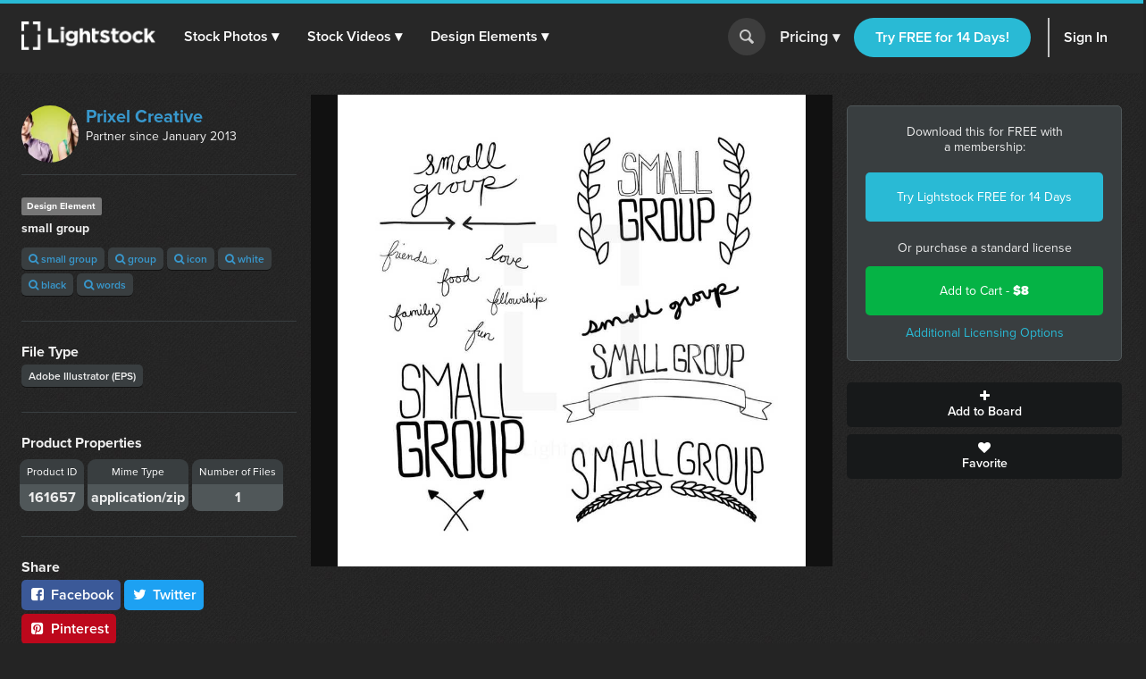

--- FILE ---
content_type: text/html; charset=utf-8
request_url: https://d1ltnstmohjmf1.cloudfront.net/vectors/small-group
body_size: 14655
content:
<!DOCTYPE html>
<!--[if lte IE 7]> <html class="ie7"> <![endif]-->
<!--[if IE 8]> <html class="ie8"> <![endif]-->
<!--[if IE 9]> <html class="ie9"> <![endif]-->
<!--[if !IE]> ><! <![endif]-->
<html>
<!-- <![endif] -->
<head>
<meta charset='utf-8'>
<title>Small group   —  Design element — Lightstock</title>
<meta content='width=device-width, initial-scale=1' name='viewport'>
<meta content='small group ' name='description'>
<link href='https://plus.google.com/+Lightstock/' rel='publisher'>
<link href='/favicon.png' rel='shortcut icon' type='image/x-icon'>
<link href='/apple-touch-icon.png' rel='apple-touch-icon'>
<meta name="twitter:card" content="summary_large_image">
<meta name="twitter:site" content="@lightstock">
<meta property="og:title" content="small group ">
<meta property="og:url" content="https://www.lightstock.com/vectors/small-group">
<meta property="og:description" content="small group . Purchase this and thousands of other faith based items on Lightstock.com">
<meta property="og:image" content="https://d113wk4ga3f0l0.cloudfront.net/c?o=[base64]&amp;s=064cc966c9eee77fccfacb02f86ad5318bda2dcb">

<link rel="stylesheet" media="all" href="https://assets.lightstock.com/assets/application-bootstrap3-30a9de1fa6e8c1bbfacee3107d8ff337bd62dcf22f15f2c8fc8360ffe403a735.css" />
<script src="https://assets.lightstock.com/assets/application-bootstrap3-4685e175b84cdc10b3a918ac9619dd756bcbeebfed45244e4edd993647ddac6f.js"></script>
<!-- NOT a fan of this. But I can't globally include it because it'd clash with the Stripe.js v2 library I use for affiliates. -->
<!-- This hack will have to stand until we funnel every last subscription endpoint into the pricing page. -->
<link rel="canonical" href="https://www.lightstock.com/vectors/small-group" />
<meta name="csrf-param" content="authenticity_token" />
<meta name="csrf-token" content="yINwmAN416bO82CLBfTs1YX7QqzNJcmmDkrbabkIxt7V7feb6TpJcjExwjvz8c5OIefh3c7L2TLlYUsJZo9o6Q==" />
<script src="//www.google.com/jsapi"></script>
<script src="https://assets.lightstock.com/assets/chartkick-4a9ee3f1513a7d00891676b8310ee38d9526e7b03eb80492c60919bf33cb7dba.js"></script>
<script src='//use.typekit.net/nny8zdq.js' type='text/javascript'></script>
<script>
  try{Typekit.load();}catch(e){}
</script>
<!--[if lt IE 9]>
<script src="https://html5shiv.googlecode.com/svn/trunk/html5.js" type="text/javascript"></script>
<script src="https://css3-mediaqueries-js.googlecode.com/svn/trunk/css3-mediaqueries.js" type="text/javascript"></script>
<![endif]-->
  <script>
    window.dataLayer = window.dataLayer || [];


    (function(w,d,s,l,i){w[l]=w[l]||[];w[l].push({'gtm.start':
    new Date().getTime(),event:'gtm.js'});var f=d.getElementsByTagName(s)[0],
    j=d.createElement(s),dl=l!='dataLayer'?'&l='+l:'';j.async=true;j.src=
    'https://analytics.lightstock.com/gtm.js?id='+i+dl;f.parentNode.insertBefore(j,f);
    })(window,document,'script','dataLayer','GTM-W5PT6QJ');
  </script>


<!-- Hotjar Tracking Code for www.lightstock.com -->
<script>
    (function(h,o,t,j,a,r){
        h.hj=h.hj||function(){(h.hj.q=h.hj.q||[]).push(arguments)};
        h._hjSettings={hjid:550000,hjsv:5};
        a=o.getElementsByTagName('head')[0];
        r=o.createElement('script');r.async=1;
        r.src=t+h._hjSettings.hjid+j+h._hjSettings.hjsv;
        a.appendChild(r);
    })(window,document,'//static.hotjar.com/c/hotjar-','.js?sv=');
</script>


<script src="https://npmcdn.com/imagesloaded@4.1/imagesloaded.pkgd.min.js"></script>

<script>try { window.dataLayer.push({ ecommerce: null }); window.dataLayer.push({"event_id":"WZGngNd7qreNnK0w","event":"view_item","ecommerce":{"items":[{"item_id":"small-group","item_name":"small group ","price":"8.00","quantity":1,"item_brand":"Prixel Creative","item_category":"Design Element"}]}}); } catch(e) { }</script></head>

<body class=' showcase showcase'>
<script>
  try {
    
    if(window.location.href == 'https://www.lightstock.com' || window.location.href == 'https://www.lightstock.com/'){
      hj('trigger', 'homepage_logged_out');
    }
    
  } catch (error) {
    //DLog(error)
  }
</script>

<div id='fb-root'></div>



<header class='v2-header clearfix unlimited-membership-launch has-account'>
<div class='v2-header__section'>
<a class='v2-header__logo' href='/'>
<img alt='Lightstock' src='https://assets.lightstock.com/assets/logo/lightstock_logo@2x-90a4907c653c490cce9490fa2633dd3e488c3df128bf318e30b4460908390d7b.png'>
</a>
<button class='v2-header__menu-toggle js-menu-toggle'>
Menu
</button>
<nav class='v2-header__nav is-mobile-menu'>
<ul>
<li>
<span class='dropdown' role='button'>
<a href="/search?noteworthy_boost=6&amp;page=1&amp;per_page=60&amp;product_type=photo&amp;q=&amp;sort=trending">Stock Photos
<span class='dropdown-arrow'>▾</span>
</a><span class='no-link'>
Stock Photos
<span class='dropdown-arrow'>▾</span>
<a class="active-menu-link" href="/photos"><div></div>
</a></span>
</span>
<div class='v2-header__submenu is-wide recategorized' role='menu'>
<div class='v2-header__submenu__inner'>
<div class='v2-header__submenu__column'>
<div class='popular-search-header'>
Popular Searches
</div>
<ul>
<li>
<a href="/search?noteworthy_boost=6&amp;page=1&amp;per_page=60&amp;product_type=photo&amp;q=jesus&amp;sort=relevance"><i class='fa fa-search'></i>
Jesus
</a></li>
<li>
<a href="/search?noteworthy_boost=6&amp;page=1&amp;per_page=60&amp;product_type=photo&amp;q=bible&amp;sort=relevance"><i class='fa fa-search'></i>
Bible
</a></li>
<li>
<a href="/search?noteworthy_boost=6&amp;page=1&amp;per_page=60&amp;product_type=photo&amp;q=cross&amp;sort=relevance"><i class='fa fa-search'></i>
Cross
</a></li>
<li>
<a href="/search?noteworthy_boost=6&amp;page=1&amp;per_page=60&amp;product_type=photo&amp;q=communion&amp;sort=relevance"><i class='fa fa-search'></i>
Communion
</a></li>
<li>
<a href="/search?noteworthy_boost=6&amp;page=1&amp;per_page=60&amp;product_type=photo&amp;q=missions&amp;sort=relevance"><i class='fa fa-search'></i>
Missions
</a></li>
</ul>
</div>
<div class='v2-header__submenu__column'>
<div class='popular-search-header'>

</div>
<ul>
<li>
<a href="/search?noteworthy_boost=6&amp;page=1&amp;per_page=60&amp;product_type=photo&amp;q=worship&amp;sort=relevance"><i class='fa fa-search'></i>
Worship
</a></li>
<li>
<a href="/search?noteworthy_boost=6&amp;page=1&amp;per_page=60&amp;product_type=photo&amp;q=prayer&amp;sort=relevance"><i class='fa fa-search'></i>
Prayer
</a></li>
<li>
<a href="/search?noteworthy_boost=6&amp;page=1&amp;per_page=60&amp;product_type=photo&amp;q=small+groups&amp;sort=relevance"><i class='fa fa-search'></i>
Small groups
</a></li>
<li>
<a href="/search?noteworthy_boost=6&amp;page=1&amp;per_page=60&amp;product_type=photo&amp;q=technology&amp;sort=relevance"><i class='fa fa-search'></i>
Technology
</a></li>
<li>
<a href="/search?noteworthy_boost=6&amp;page=1&amp;per_page=60&amp;product_type=photo&amp;q=baptism&amp;sort=relevance"><i class='fa fa-search'></i>
Baptism
</a></li>
</ul>
</div>
<div class='v2-header__submenu__column'>
<div class='popular-search-header'>

</div>
<ul>
<li>
<a href="/search?noteworthy_boost=6&amp;page=1&amp;per_page=60&amp;product_type=photo&amp;q=church&amp;sort=relevance"><i class='fa fa-search'></i>
Church
</a></li>
<li>
<a href="/search?noteworthy_boost=6&amp;page=1&amp;per_page=60&amp;product_type=photo&amp;q=people&amp;sort=relevance"><i class='fa fa-search'></i>
People
</a></li>
<li>
<a href="/search?noteworthy_boost=6&amp;page=1&amp;per_page=60&amp;product_type=photo&amp;q=cross&amp;sort=relevance"><i class='fa fa-search'></i>
Cross
</a></li>
<li>
<a href="/search?noteworthy_boost=6&amp;page=1&amp;per_page=60&amp;product_type=photo&amp;q=New+Year&amp;sort=relevance"><i class='fa fa-search'></i>
New year
</a></li>
<li>
<a href="/search?noteworthy_boost=6&amp;page=1&amp;per_page=60&amp;product_type=photo&amp;q=kids&amp;sort=relevance"><i class='fa fa-search'></i>
Kids
</a></li>
</ul>
</div>
</div>
<div class='v2-header__submenu__footer recategorized'>
<ul class='clearfix'>
<li>
<a href="/noteworthy/photos"><i class='opacity-1'><svg class="inline-svg" xmlns="http://www.w3.org/2000/svg" viewBox="0 0 222.82 222.83">
  <path d="M221.87,107.73a7.63,7.63,0,0,0-3-3l-13.35-9.32a14.4,14.4,0,0,1-4.62-17.23l6.91-14.74a7.6,7.6,0,0,0-6.67-11.54l-16.23-1.4A14.38,14.38,0,0,1,172.3,37.9l-1.39-16.21A7.62,7.62,0,0,0,159.36,15l-14.74,6.9a14.37,14.37,0,0,1-17.22-4.61L118.08,3.94a7.6,7.6,0,0,0-13.33,0L95.42,17.3A14.37,14.37,0,0,1,78.2,21.91L63.46,15a7.6,7.6,0,0,0-11.54,6.67L50.52,37.9A14.36,14.36,0,0,1,37.91,50.51l-16.23,1.4A7.61,7.61,0,0,0,15,63.45l6.91,14.76a14.38,14.38,0,0,1-4.61,17.22L3.94,104.75a7.62,7.62,0,0,0-3,10.34,7.72,7.72,0,0,0,3,3l13.35,9.32a14.39,14.39,0,0,1,4.62,17.22L15,159.38a7.6,7.6,0,0,0,2.58,10.45,7.72,7.72,0,0,0,4.08,1.1l16.24,1.39a14.38,14.38,0,0,1,12.61,12.61l1.39,16.23a7.62,7.62,0,0,0,11.55,6.67l14.74-6.91a14.41,14.41,0,0,1,17.23,4.61l9.32,13.35a7.6,7.6,0,0,0,10.34,3,7.51,7.51,0,0,0,3-3l9.32-13.35a14.38,14.38,0,0,1,17.23-4.61l14.74,6.9a7.62,7.62,0,0,0,11.55-6.67l1.39-16.22a14.39,14.39,0,0,1,12.61-12.58L201.14,171a7.62,7.62,0,0,0,6.67-11.55l-6.89-14.78a14.37,14.37,0,0,1,4.61-17.22l13.35-9.31A7.63,7.63,0,0,0,221.87,107.73Zm-67.14,53.53H134.85l-46.15-65v65H68.09V64.46H89.28l44.84,62.7V64.46h20.61Z"/>
</svg>
</i>
New & Noteworthy
</a></li>
<li>
<a href="/trending/photos"><i class='fa fa-heart'></i>
Trending
</a></li>
<li><a href="/photos">View All &gt;</a></li>
</ul>
</div>
</div>
</li>
<li>
<span class='dropdown' role='button'>
<a href="/search?noteworthy_boost=6&amp;page=1&amp;per_page=60&amp;product_type=video&amp;q=&amp;sort=trending">Stock Videos
<span class='dropdown-arrow'>▾</span>
</a><span class='no-link'>
Stock Videos
<span class='dropdown-arrow'>▾</span>
<a class="active-menu-link" href="/video"><div></div>
</a></span>
</span>
<div class='v2-header__submenu is-wide recategorized' role='menu'>
<div class='v2-header__submenu__inner'>
<div class='v2-header__submenu__column'>
<div class='popular-search-header'>
Popular Searches
</div>
<ul>
<li>
<a href="/search?noteworthy_boost=6&amp;page=1&amp;per_page=60&amp;product_type=video&amp;q=jesus&amp;sort=relevance"><i class='fa fa-search'></i>
Jesus
</a></li>
<li>
<a href="/search?noteworthy_boost=6&amp;page=1&amp;per_page=60&amp;product_type=video&amp;q=worship&amp;sort=relevance"><i class='fa fa-search'></i>
Worship
</a></li>
<li>
<a href="/search?noteworthy_boost=6&amp;page=1&amp;per_page=60&amp;product_type=video&amp;q=time+lapse&amp;sort=relevance"><i class='fa fa-search'></i>
Time lapse
</a></li>
<li>
<a href="/search?noteworthy_boost=6&amp;page=1&amp;per_page=60&amp;product_type=video&amp;q=bible&amp;sort=relevance"><i class='fa fa-search'></i>
Bible
</a></li>
<li>
<a href="/search?noteworthy_boost=6&amp;page=1&amp;per_page=60&amp;product_type=video&amp;q=praying&amp;sort=relevance"><i class='fa fa-search'></i>
Praying
</a></li>
</ul>
</div>
<div class='v2-header__submenu__column'>
<div class='popular-search-header'>

</div>
<ul>
<li>
<a href="/search?noteworthy_boost=6&amp;page=1&amp;per_page=60&amp;product_type=video&amp;q=nature&amp;sort=relevance"><i class='fa fa-search'></i>
Nature
</a></li>
<li>
<a href="/search?noteworthy_boost=6&amp;page=1&amp;per_page=60&amp;product_type=video&amp;q=small+groups&amp;sort=relevance"><i class='fa fa-search'></i>
Small groups
</a></li>
<li>
<a href="/search?noteworthy_boost=6&amp;page=1&amp;per_page=60&amp;product_type=video&amp;q=family&amp;sort=relevance"><i class='fa fa-search'></i>
Family
</a></li>
<li>
<a href="/search?noteworthy_boost=6&amp;page=1&amp;per_page=60&amp;product_type=video&amp;q=technology&amp;sort=relevance"><i class='fa fa-search'></i>
Technology
</a></li>
<li>
<a href="/search?noteworthy_boost=6&amp;page=1&amp;per_page=60&amp;product_type=video&amp;q=baptism&amp;sort=relevance"><i class='fa fa-search'></i>
Baptism
</a></li>
</ul>
</div>
<div class='v2-header__submenu__column'>
<div class='popular-search-header'>

</div>
<ul>
<li>
<a href="/search?noteworthy_boost=6&amp;page=1&amp;per_page=60&amp;product_type=video&amp;q=church&amp;sort=relevance"><i class='fa fa-search'></i>
Church
</a></li>
<li>
<a href="/search?noteworthy_boost=6&amp;page=1&amp;per_page=60&amp;product_type=video&amp;q=aerial&amp;sort=relevance"><i class='fa fa-search'></i>
Aerial
</a></li>
<li>
<a href="/search?noteworthy_boost=6&amp;page=1&amp;per_page=60&amp;product_type=video&amp;q=cross&amp;sort=relevance"><i class='fa fa-search'></i>
Cross
</a></li>
<li>
<a href="/search?noteworthy_boost=6&amp;page=1&amp;per_page=60&amp;product_type=video&amp;q=kids&amp;sort=relevance"><i class='fa fa-search'></i>
Kids
</a></li>
<li>
<a href="/search?noteworthy_boost=6&amp;page=1&amp;per_page=60&amp;product_type=video&amp;q=New+Year&amp;sort=relevance"><i class='fa fa-search'></i>
New year
</a></li>
</ul>
</div>
</div>
<div class='v2-header__submenu__footer recategorized'>
<ul class='clearfix'>
<li>
<a href="/noteworthy/videos"><i class='opacity-1'><svg class="inline-svg" xmlns="http://www.w3.org/2000/svg" viewBox="0 0 222.82 222.83">
  <path d="M221.87,107.73a7.63,7.63,0,0,0-3-3l-13.35-9.32a14.4,14.4,0,0,1-4.62-17.23l6.91-14.74a7.6,7.6,0,0,0-6.67-11.54l-16.23-1.4A14.38,14.38,0,0,1,172.3,37.9l-1.39-16.21A7.62,7.62,0,0,0,159.36,15l-14.74,6.9a14.37,14.37,0,0,1-17.22-4.61L118.08,3.94a7.6,7.6,0,0,0-13.33,0L95.42,17.3A14.37,14.37,0,0,1,78.2,21.91L63.46,15a7.6,7.6,0,0,0-11.54,6.67L50.52,37.9A14.36,14.36,0,0,1,37.91,50.51l-16.23,1.4A7.61,7.61,0,0,0,15,63.45l6.91,14.76a14.38,14.38,0,0,1-4.61,17.22L3.94,104.75a7.62,7.62,0,0,0-3,10.34,7.72,7.72,0,0,0,3,3l13.35,9.32a14.39,14.39,0,0,1,4.62,17.22L15,159.38a7.6,7.6,0,0,0,2.58,10.45,7.72,7.72,0,0,0,4.08,1.1l16.24,1.39a14.38,14.38,0,0,1,12.61,12.61l1.39,16.23a7.62,7.62,0,0,0,11.55,6.67l14.74-6.91a14.41,14.41,0,0,1,17.23,4.61l9.32,13.35a7.6,7.6,0,0,0,10.34,3,7.51,7.51,0,0,0,3-3l9.32-13.35a14.38,14.38,0,0,1,17.23-4.61l14.74,6.9a7.62,7.62,0,0,0,11.55-6.67l1.39-16.22a14.39,14.39,0,0,1,12.61-12.58L201.14,171a7.62,7.62,0,0,0,6.67-11.55l-6.89-14.78a14.37,14.37,0,0,1,4.61-17.22l13.35-9.31A7.63,7.63,0,0,0,221.87,107.73Zm-67.14,53.53H134.85l-46.15-65v65H68.09V64.46H89.28l44.84,62.7V64.46h20.61Z"/>
</svg>
</i>
New & Noteworthy
</a></li>
<li>
<a href="/trending/videos"><i class='fa fa-heart'></i>
Trending
</a></li>
<li>
<a href="/search?noteworthy_boost=6&amp;page=1&amp;per_page=60&amp;product_type=video&amp;q=&amp;resolution%5B4k_or_higher%5D=1&amp;sort=relevance"><i class='fa fa-filter'></i>
4K
</a></li>
<li>
<a href="/video">View All &gt;</a>
</li>
</ul>
</div>
</div>
</li>
<li>
<span class='dropdown' role='button'>
<a href="/search?noteworthy_boost=6&amp;page=1&amp;per_page=60&amp;product_type=design+element&amp;q=&amp;sort=trending">Design Elements
<span class='dropdown-arrow'>▾</span>
</a><span class='no-link'>
Design Elements
<span class='dropdown-arrow'>▾</span>
<a class="active-menu-link" href="/search?noteworthy_boost=6&amp;page=1&amp;per_page=60&amp;product_type=design+element&amp;q=&amp;sort=trending"><div></div>
</a></span>
</span>
<div class='v2-header__submenu is-wide recategorized' role='menu'>
<div class='v2-header__submenu__inner'>
<div class='v2-header__submenu__column'>
<div class='popular-search-header background-darkergray'>Sub Types</div>
<ul class='background-darkergray'>
<li>
<a href="/search?noteworthy_boost=6&amp;page=1&amp;per_page=60&amp;product_categories%5Bobjects%5D=1&amp;product_type=design+element&amp;q=&amp;sort=trending"><img class='navbar-svg' src='https://assets.lightstock.com/assets/header/svgs/design_elements-dddff86364ca615b772d6842dce035b29d623f18e45a0993140f8b5d419613d2.svg'>
Objects
</a></li>
<li>
<a href="/search?noteworthy_boost=6&amp;page=1&amp;per_page=60&amp;product_categories%5Bbackgrounds%5D=1&amp;product_type=design+element&amp;q=&amp;sort=trending"><img class='navbar-svg' src='https://assets.lightstock.com/assets/header/svgs/vector_scenes-a50ff754e0f395a5ed5d417c1fb2f35aada93c7797437a41d81ba3dc38bdfbc5.svg'>
Backgrounds
</a></li>
<li>
<a href="/search?noteworthy_boost=6&amp;page=1&amp;per_page=60&amp;product_categories%5Bvector+art%5D=1&amp;product_type=design+element&amp;q=&amp;sort=trending"><svg class="inline-svg" xmlns="http://www.w3.org/2000/svg" viewBox="0 0 512 512"><!-- Font Awesome Free 5.15.4 by @fontawesome - https://fontawesome.com License - https://fontawesome.com/license/free (Icons: CC BY 4.0, Fonts: SIL OFL 1.1, Code: MIT License) --><path d="M512 128V32c0-17.67-14.33-32-32-32h-96c-17.67 0-32 14.33-32 32H160c0-17.67-14.33-32-32-32H32C14.33 0 0 14.33 0 32v96c0 17.67 14.33 32 32 32v192c-17.67 0-32 14.33-32 32v96c0 17.67 14.33 32 32 32h96c17.67 0 32-14.33 32-32h192c0 17.67 14.33 32 32 32h96c17.67 0 32-14.33 32-32v-96c0-17.67-14.33-32-32-32V160c17.67 0 32-14.33 32-32zm-96-64h32v32h-32V64zM64 64h32v32H64V64zm32 384H64v-32h32v32zm352 0h-32v-32h32v32zm-32-96h-32c-17.67 0-32 14.33-32 32v32H160v-32c0-17.67-14.33-32-32-32H96V160h32c17.67 0 32-14.33 32-32V96h192v32c0 17.67 14.33 32 32 32h32v192z"/></svg>
Vector Art
</a></li>
<li>
<a href="/search?noteworthy_boost=6&amp;page=1&amp;per_page=60&amp;product_categories%5Btexture+overlays%5D=1&amp;product_type=design+element&amp;q=&amp;sort=trending"><svg class="inline-svg" version="1.1" xmlns="http://www.w3.org/2000/svg" x="0px" y="0px" viewBox="0 0 100 100" style="fill: white;">
<path d="M79.2,12.4c-0.4,0-0.8-0.1-1.2-0.3C68.4,7.1,60.1,5,50.1,5c-9.9,0-19.4,2.4-27.9,7.1c-1.2,0.6-2.7,0.2-3.4-1
	c-0.7-1.2-0.2-2.8,1-3.4C29.1,2.6,39.3,0,50.1,0c10.7,0,20,2.4,30.2,7.6c1.3,0.6,1.7,2.1,1.1,3.3C80.9,11.9,80.1,12.4,79.2,12.4
	L79.2,12.4z M7.4,38.6c-0.5,0-1-0.2-1.5-0.5c-1.2-0.8-1.4-2.3-0.6-3.5c5-7,11.3-12.5,18.8-16.3c15.7-8.1,35.9-8.2,51.7-0.1
	c7.5,3.9,13.8,9.3,18.8,16.3c0.8,1.1,0.6,2.7-0.6,3.5c-1.2,0.8-2.7,0.6-3.5-0.6c-4.5-6.3-10.2-11.3-17-14.7
	c-14.4-7.3-32.8-7.3-47.1,0.1c-6.8,3.5-12.5,8.5-17.1,14.8C9,38.3,8.2,38.6,7.4,38.6L7.4,38.6z M38.7,98.9c-0.7,0-1.3-0.2-1.8-0.8
	c-4.4-4.3-6.7-7.1-10.1-13.2c-3.5-6.1-5.3-13.6-5.3-21.7c0-14.9,12.7-26.9,28.4-26.9c15.6,0,28.4,12.1,28.4,26.9
	c0,1.4-1.1,2.5-2.5,2.5c-1.4,0-2.5-1.1-2.5-2.5c0-12.1-10.5-21.9-23.4-21.9c-12.9,0-23.4,9.8-23.4,21.9c0,7.2,1.6,13.8,4.7,19.2
	c3.2,5.8,5.4,8.2,9.3,12.1c1,1,1,2.6,0,3.6C40,98.7,39.4,99,38.7,98.9L38.7,98.9z M74.7,89.7c-6,0-11.2-1.5-15.5-4.4
	C51.7,80.2,47.2,72,47.2,63.3c0-1.4,1.1-2.5,2.5-2.5c1.4,0,2.5,1.1,2.5,2.5c0,7.1,3.6,13.7,9.7,17.8c3.6,2.4,7.7,3.5,12.7,3.5
	c1.2,0,3.2-0.1,5.2-0.5c1.4-0.2,2.7,0.7,2.9,2.1c0.2,1.4-0.7,2.7-2.1,2.9C77.9,89.6,75.4,89.7,74.7,89.7L74.7,89.7z M64.6,100
	c-0.2,0-0.4-0.1-0.7-0.1c-8-2.2-13.2-5.1-18.7-10.5c-7-6.9-10.9-16.2-10.9-26.1c0-8.1,6.9-14.7,15.4-14.7s15.4,6.6,15.4,14.7
	c0,5.3,4.7,9.7,10.4,9.7s10.4-4.4,10.4-9.7c0-18.9-16.3-34.2-36.4-34.2c-14.2,0-27.3,7.9-33.1,20.2c-2,4.1-3,8.8-3,14
	c0,3.9,0.4,10.1,3.4,18.1c0.5,1.3-0.1,2.8-1.5,3.2c-1.3,0.5-2.8-0.2-3.2-1.4C10,76.6,8.8,70.1,8.8,63.3c0-6,1.2-11.4,3.4-16.2
	c6.7-14,21.5-23,37.7-23c22.8,0,41.4,17.5,41.4,39.1c0,8.1-6.9,14.7-15.4,14.7s-15.4-6.6-15.4-14.7c0-5.4-4.7-9.7-10.4-9.7
	s-10.4,4.3-10.4,9.7c0,8.6,3.3,16.6,9.4,22.6c4.8,4.7,9.3,7.3,16.4,9.2c1.4,0.3,2.1,1.8,1.8,3.1C66.7,99.3,65.7,100,64.6,100
	L64.6,100z"/>
</svg>

Texture Overlays
</a></li>
<li>
<a href="/search?noteworthy_boost=6&amp;page=1&amp;per_page=60&amp;product_categories%5Bmockups%5D=1&amp;product_type=design+element&amp;q=&amp;sort=trending"><i class='fa fa-edit'></i>
Mockups
</a></li>
</ul>
</div>
<div class='v2-header__submenu__column'>
<div class='popular-search-header'>Filters</div>
<ul>
<li>
<a href="/search?noteworthy_boost=6&amp;page=1&amp;per_page=60&amp;product_categories%5Bicons%5D=1&amp;product_type=design+element&amp;q=&amp;sort=relevance"><i class='fa fa-filter'></i>
Icons
</a></li>
<li>
<a href="/search?noteworthy_boost=6&amp;page=1&amp;per_page=60&amp;product_categories%5Bborders%5D=1&amp;product_type=design+element&amp;q=&amp;sort=relevance"><i class='fa fa-filter'></i>
Borders
</a></li>
<li>
<a href="/search?noteworthy_boost=6&amp;page=1&amp;per_page=60&amp;product_categories%5Bpatterns%5D=1&amp;product_type=design+element&amp;q=&amp;sort=relevance"><i class='fa fa-filter'></i>
Patterns
</a></li>
<li>
<a href="/search?noteworthy_boost=6&amp;page=1&amp;per_page=60&amp;product_categories%5Bframes%5D=1&amp;product_type=design+element&amp;q=&amp;sort=relevance"><i class='fa fa-filter'></i>
Frames
</a></li>
<li>
<a href="/search?noteworthy_boost=6&amp;page=1&amp;per_page=60&amp;product_categories%5Btypography%5D=1&amp;product_type=design+element&amp;q=&amp;sort=relevance"><i class='fa fa-filter'></i>
Typography
</a></li>
</ul>
</div>
<div class='v2-header__submenu__column'>
<div class='popular-search-header'>Popular Searches</div>
<ul>
<li>
<a href="/search?noteworthy_boost=6&amp;page=1&amp;per_page=60&amp;product_type=design+element&amp;q=cross&amp;sort=relevance"><i class='fa fa-search'></i>
Cross
</a></li>
<li>
<a href="/search?noteworthy_boost=6&amp;page=1&amp;per_page=60&amp;product_type=design+element&amp;q=texture&amp;sort=relevance"><i class='fa fa-search'></i>
Texture
</a></li>
<li>
<a href="/search?noteworthy_boost=6&amp;page=1&amp;per_page=60&amp;product_type=design+element&amp;q=hand+drawn&amp;sort=relevance"><i class='fa fa-search'></i>
Hand drawn
</a></li>
<li>
<a href="/search?noteworthy_boost=6&amp;page=1&amp;per_page=60&amp;product_type=design+element&amp;q=kids&amp;sort=relevance"><i class='fa fa-search'></i>
Kids
</a></li>
<li>
<a href="/search?noteworthy_boost=6&amp;page=1&amp;per_page=60&amp;product_type=design+element&amp;q=scripture&amp;sort=relevance"><i class='fa fa-search'></i>
Scripture
</a></li>
</ul>
</div>
</div>
<div class='v2-header__submenu__footer recategorized'>
<ul class='clearfix'>
<li>
<a href="/noteworthy/design%20elements"><i class='opacity-1'><svg class="inline-svg" xmlns="http://www.w3.org/2000/svg" viewBox="0 0 222.82 222.83">
  <path d="M221.87,107.73a7.63,7.63,0,0,0-3-3l-13.35-9.32a14.4,14.4,0,0,1-4.62-17.23l6.91-14.74a7.6,7.6,0,0,0-6.67-11.54l-16.23-1.4A14.38,14.38,0,0,1,172.3,37.9l-1.39-16.21A7.62,7.62,0,0,0,159.36,15l-14.74,6.9a14.37,14.37,0,0,1-17.22-4.61L118.08,3.94a7.6,7.6,0,0,0-13.33,0L95.42,17.3A14.37,14.37,0,0,1,78.2,21.91L63.46,15a7.6,7.6,0,0,0-11.54,6.67L50.52,37.9A14.36,14.36,0,0,1,37.91,50.51l-16.23,1.4A7.61,7.61,0,0,0,15,63.45l6.91,14.76a14.38,14.38,0,0,1-4.61,17.22L3.94,104.75a7.62,7.62,0,0,0-3,10.34,7.72,7.72,0,0,0,3,3l13.35,9.32a14.39,14.39,0,0,1,4.62,17.22L15,159.38a7.6,7.6,0,0,0,2.58,10.45,7.72,7.72,0,0,0,4.08,1.1l16.24,1.39a14.38,14.38,0,0,1,12.61,12.61l1.39,16.23a7.62,7.62,0,0,0,11.55,6.67l14.74-6.91a14.41,14.41,0,0,1,17.23,4.61l9.32,13.35a7.6,7.6,0,0,0,10.34,3,7.51,7.51,0,0,0,3-3l9.32-13.35a14.38,14.38,0,0,1,17.23-4.61l14.74,6.9a7.62,7.62,0,0,0,11.55-6.67l1.39-16.22a14.39,14.39,0,0,1,12.61-12.58L201.14,171a7.62,7.62,0,0,0,6.67-11.55l-6.89-14.78a14.37,14.37,0,0,1,4.61-17.22l13.35-9.31A7.63,7.63,0,0,0,221.87,107.73Zm-67.14,53.53H134.85l-46.15-65v65H68.09V64.46H89.28l44.84,62.7V64.46h20.61Z"/>
</svg>
</i>
New & Noteworthy
</a></li>
<li>
<a href="/trending/design%20elements"><i class='fa fa-heart'></i>
Trending
</a></li>
<li><a href="/search?noteworthy_boost=6&amp;page=1&amp;per_page=60&amp;product_type=design+element&amp;q=&amp;sort=trending">View All &gt;</a></li>
</ul>
</div>
</div>
</li>
</ul>
</nav>
</div>
<form action='/search' class='v2-header__search dropdown-search is-mobile-menu' role='search'>
<div class='dropdown-search-box'>
<div class='dropdown-search-box-input'>
<input id='q' name='q' placeholder='I&#39;m looking for...' value=''>
<button class='go' type='submit' value=''></button>
</div>
<div class='dropdown-popular-search'>
<div class='popular-search-header'>Popular Searches:</div>
<div class='popular-searches'>
<a href="/search?noteworthy_boost=6&amp;page=1&amp;per_page=60&amp;q=jesus&amp;sort=relevance"><i class='fa fa-search'></i>
Jesus
</a><a href="/search?noteworthy_boost=6&amp;page=1&amp;per_page=60&amp;q=church&amp;sort=relevance"><i class='fa fa-search'></i>
Church
</a><a href="/search?noteworthy_boost=6&amp;page=1&amp;per_page=60&amp;q=communion&amp;sort=relevance"><i class='fa fa-search'></i>
Communion
</a><a href="/search?noteworthy_boost=6&amp;page=1&amp;per_page=60&amp;q=kids&amp;sort=relevance"><i class='fa fa-search'></i>
Kids
</a><a href="/search?noteworthy_boost=6&amp;page=1&amp;per_page=60&amp;q=community&amp;sort=relevance"><i class='fa fa-search'></i>
Community
</a><a href="/search?noteworthy_boost=6&amp;page=1&amp;per_page=60&amp;q=New+Year&amp;sort=relevance"><i class='fa fa-search'></i>
New year
</a></div>
</div>
</div>
<button class='go dropdown-search-button' type='button'></button>
<div class='dropdown-search-arrow'>&#9650;</div>
</form>
<script>
  (function() {
    $('button.dropdown-search-button').on('click', function() {
      $('.dropdown-search-box, .dropdown-search-arrow, .dropdown-search-button').toggleClass('active-search-box');
      return $('.dropdown-search-box input').focus();
    });
  
  }).call(this);
</script>
<div class='v2-header__section is-flex is-mobile-menu account updateable' data-update-path='/users/full_width_account_menu?homepage_mode=false&amp;source_controller=showcase'>

</div>
</header>



<div class='v2-container'>
<div class='v2-alerts'>




</div>


<div class='v2-showcase__container clearfix'>
<div class='v2-showcase__image'>
<div class='v2-showcase__main-image-new'>
<img alt="small group " title="small group " src="https://d113wk4ga3f0l0.cloudfront.net/c?o=[base64]&amp;s=79f0a6ae6fd8d7477a9e1d07f5f77b13bb7227be" />
</div>
</div>
<div class='v2-showcase__actions'>
<div class='unlimited-changes'>
<div class='v2-showcase__download-pricing'>
<h3>
Download this for FREE with a&nbsp;membership:
</h3>
<a class="btn background-primaryblue" href="/free-trial">Try Lightstock FREE for 14 Days</a>
<div>Or purchase a standard license</div>
<div class='btn v2-btn--green' id='add_to_cart_button'>
<a data-disable-with="Loading..." class="btn v2-btn--green" data-remote="true" rel="nofollow" data-method="post" href="/cart_items?itemable_id=161657&amp;itemable_meta%5Blicense_type%5D=standard&amp;itemable_meta%5Bpurchase_type%5D=a_la_carte&amp;itemable_type=MediaItem">Add to Cart -&nbsp
<span class='strong'>$8</span>
</a></div>

<a data-media-item-id='161657' data-target='#additional_licenses_161657' data-toggle='modal' href='#' id='licensing-options-link'>
Additional Licensing Options
</a>
<div class='modal white-modal modal-with-rounded-corners v2-download-modal center-vertically' id='additional_licenses_161657'>
<div class='modal-dialog'>
<div class='modal-content'>
<div class='modal-body'>
<button aria-label='Close' class='v2-download-modal__close' data-dismiss='modal'>
&times;
</button>
<div class='v2-download-modal__container'>
<div class='v2-download-modal__preview two-column'>
<img alt="small group " data-h="0" data-w="0" src="https://d113wk4ga3f0l0.cloudfront.net/c?o=[base64]&amp;s=092824baeb0dc1d837c9560a568c006c365d2814" />

</div>
<div class='v2-download-modal__info two-column'>
<div class='v2-download-modal__explanation license-selection-text'>
<div class='no-license-type-error hide primaryblue'>
Please select a license type
</div>
<div class='primaryblue'>Additional Licensing Options</div>
<p>
Our standard license will work for about 85% of Lightstock users use-cases.
Find out which license you need for your project <a href="/licensing">here</a>.
</p>
<div class='license-selection'>
<form id="cart-form" action="/cart_items" accept-charset="UTF-8" method="post"><input name="utf8" type="hidden" value="&#x2713;" autocomplete="off" /><input type="hidden" name="authenticity_token" value="tlsziCNJ6hGOvJ8t+b1uRTV/oFw34miMFu2Kqa7s56ZoaXm0btpdiiaRBm2SzPaBtEUgc8Zr6bUUItwR8bgIng==" autocomplete="off" /><input value="MediaItem" autocomplete="off" type="hidden" name="itemable_type" id="itemable_type" />
<input value="161657" autocomplete="off" type="hidden" name="itemable_id" id="itemable_id" />
<input value="a_la_carte" autocomplete="off" type="hidden" name="itemable_meta[purchase_type]" id="itemable_meta[purchase_type]" />
<div class='licenses'>
<div>
<input class="noUniform" id="standard-license" type="radio" value="standard" checked="checked" name="itemable_meta[license_type]" />
Standard License - <b>$8.00</b>
</div>
<div>
<input class="noUniform" id="extended-license" type="radio" value="extended" name="itemable_meta[license_type]" />
Extended License -
<span class=''>
<b>$59.00</b>
</span>
</div>
</div>
<div class='license-submit'>
<button name="button" type="button" class="btn background-primaryblue" id="add-to-cart">Add to Cart</button>
</div>
</form></div>
</div>
</div>
</div>
</div>
</div>
</div>
</div>
<script>
  $(document).ready(function(){
    $('#add_to_cart_btn').on('ajax:success', function(e){
      $('#download_modal_161657').modal('hide');
      $('#added_to_cart_modal').modal('show');
    });
  
    $('#add-to-cart').click(function() {
      if (!$('#standard-license').is(':checked') && !$('#extended-license').is(':checked')) {
        $('.no-license-type-error').removeClass('hide');
      }
      else {
        $('.no-license-type-error').addClass('hide');
        $('#cart-form').submit();
      }
    })
  });
</script>


</div>

</div>

<div class='v2-showcase__actions__buttons'>
<div class='clearfix'>
<button class='v2-btn v2-btn--dark v2-showcase__btn' data-media-item-id='161657' data-target='#signUp' data-toggle='modal'>
<i class='fa fa-plus'></i>
Add to Board
</button>
<script>
  (function() {
    $('.showcase-add-to-board-button').on('click', function() {
      DLog('Clicked .showcase-add-to-board-button');
      if ($.Lightstock.UserSignedIn) {
        return $.Lightstock.ShowAddToBoardsFormWithMediaItem($(this).data('media-item-id'));
      } else {
        return $("#signUp").modal('show');
      }
    });
  
  }).call(this);
</script>

<button class='v2-btn v2-btn--dark v2-showcase__btn' data-media-item-id='161657' data-target='#signUp' data-toggle='modal'>
<i class='fa fa-heart'></i>
<span>
Favorite
</span>
</button>
<script>
  (function() {
    new $.Lightstock.FavoriteButton($('.favorite-button'));
  
  }).call(this);
</script>

</div>
</div>
</div>
<div class='v2-showcase__info'>
<div class='v2-showcase__meta__section'>
<div class='v2-partner'>
<a class='v2-partner__avatar' href='/users/prixel-creative'>
<img src="https://d113wk4ga3f0l0.cloudfront.net/c?o=[base64]&amp;s=334cf9ccff241bf299a7c3a2a9f1ba5a0739ba06" />
</a>
<div class='v2-partner__content'>
<a class="v2-partner__name" href="/users/prixel-creative">Prixel Creative</a>
<span class='v2-partner__meta'>
Partner since January 2013
</span>
</div>
</div>
</div>


<div class='v2-showcase__meta__section'>
<div class='label label-default'>
<span>
Design Element
</span>
</div>
<h1><p>small group </p></h1>
<p>
</p>
<div class='clearfix v2-tags'>
<a class='v2-tag' href='/search?q=small group'>
<i class='fa fa-search'></i>
small group
</a>
<a class='v2-tag' href='/search?q=group'>
<i class='fa fa-search'></i>
 group
</a>
<a class='v2-tag' href='/search?q=icon'>
<i class='fa fa-search'></i>
 icon
</a>
<a class='v2-tag' href='/search?q=white'>
<i class='fa fa-search'></i>
 white
</a>
<a class='v2-tag' href='/search?q=black'>
<i class='fa fa-search'></i>
 black
</a>
<a class='v2-tag' href='/search?q=words'>
<i class='fa fa-search'></i>
 words
</a>
</div>
</div>
<div class='v2-showcase__meta__section'>
<h3>
File Type
</h3>
<div class='clearfix v2-tags'>
<span class='v2-tag'>
Adobe Illustrator (EPS)
</span>
</div>
</div>
<div class='v2-showcase__meta__section'>
<h3>
Product Properties
</h3>
<div class='v2-showcase__meta__items clearfix'>
<div class='v2-showcase__meta__items__item'>
<strong>
Product ID
</strong>
<span>
161657
</span>
</div>
<div class='v2-showcase__meta__items__item'>
<strong>
Mime Type
</strong>
<span>
application/zip
</span>
</div>
<div class='v2-showcase__meta__items__item'>
<strong>
Number of Files
</strong>
<span>
1
</span>
</div>
</div>
</div>
<div class='v2-showcase__meta__section hide-on-md'>
<h3>
Share
</h3>
<div class='v2-showcase__meta__share'>
<a class='v2-btn v2-btn--sm v2-btn--facebook js-share' href='https://www.facebook.com/sharer/sharer.php?u=PAGEURL' target='_blank'>
<i class='fa fa-facebook-square fa-fw'></i>
Facebook
</a>
<a class='v2-btn v2-btn--sm v2-btn--twitter js-share' href='https://twitter.com/share?url=PAGEURL&amp;text=Check+This_Out' target='_blank'>
<i class='fa fa-twitter fa-fw'></i>
Twitter
</a>
<a class='v2-btn v2-btn--sm v2-btn--pinterest js-share' href='http://pinterest.com/pin/create/button/?url=PAGEURL' target='_blank'>
<i class='fa fa-pinterest-square fa-fw'></i>
Pinterest
</a>
</div>
</div>
<script>
  $( '.js-share' ).each( function( i, el ){
    current_url = $( this ).attr( 'href' );
    new_url     = current_url.replace('PAGEURL', encodeURIComponent(window.location.href));
    $( this ).attr( 'href', new_url );
  });
  
  $('.js-description-expand').on('click', function (ev) {
    ev.preventDefault()
    $(this).parent().html('')
  })
</script>

</div>
</div>
<div class='v2-showcase__relateds'>
<div class='v2-showcase__related'>
<div class='v2-showcase__related__header clearfix'>
<h2>
More from
<a href="/users/prixel-creative">Prixel Creative</a>:
</h2>
<a href="/users/prixel-creative">See All →</a>
</div>
<div class='v2-showcase__related__media clearfix'>
<div class='product__tile' data-id='62341' data-live data-media-type='photo' data-preview-image-height='341' data-preview-image-url='https://d113wk4ga3f0l0.cloudfront.net/c?o=[base64]&amp;s=8ee8eedda1ccf40c904397a6c6aaba9c8d0944d6' data-preview-image-width='512' id='floating_square_box_0'>
<div class='product__tile__image__container'>
<a class='product__tile__image thumbnail-hover-trigger' data-id='62341' data-live data-media-type='photo' data-preview-image-height='341' data-preview-image-url='https://d113wk4ga3f0l0.cloudfront.net/c?o=[base64]&amp;s=8ee8eedda1ccf40c904397a6c6aaba9c8d0944d6' data-preview-image-width='512' href='/photos/woman-s-hands-in-prayer-held-over-a-bible' id='floating_square_box_0' style='background-image: url(https://d113wk4ga3f0l0.cloudfront.net/c?o=[base64]&amp;s=97818ee31f36e8de5dac71ccdbb2379ac1c50bb6)'>
<span class='product__tile__type'>
Photo
</span>
</a>
</div>
</div>
<div class='product__tile' data-id='67225' data-live data-media-type='photo' data-preview-image-height='341' data-preview-image-url='https://d113wk4ga3f0l0.cloudfront.net/c?o=[base64]&amp;s=590f0df59d21b3626614d9b4e109b52ea302d914' data-preview-image-width='512' id='floating_square_box_1'>
<div class='product__tile__image__container'>
<a class='product__tile__image thumbnail-hover-trigger' data-id='67225' data-live data-media-type='photo' data-preview-image-height='341' data-preview-image-url='https://d113wk4ga3f0l0.cloudfront.net/c?o=[base64]&amp;s=590f0df59d21b3626614d9b4e109b52ea302d914' data-preview-image-width='512' href='/photos/surreal-sky' id='floating_square_box_1' style='background-image: url(https://d113wk4ga3f0l0.cloudfront.net/c?o=[base64]&amp;s=ee2d2a94ba121ffcc4a7e16bc1dd812af4bac341)'>
<span class='product__tile__type'>
Photo
</span>
</a>
</div>
</div>
<div class='product__tile' data-id='113995' data-live data-media-type='photo' data-preview-image-height='341' data-preview-image-url='https://d113wk4ga3f0l0.cloudfront.net/c?o=[base64]&amp;s=f3e65de97a32fc0fdd0369bb16e69321da1891bc' data-preview-image-width='512' id='floating_square_box_2'>
<div class='product__tile__image__container'>
<a class='product__tile__image thumbnail-hover-trigger' data-id='113995' data-live data-media-type='photo' data-preview-image-height='341' data-preview-image-url='https://d113wk4ga3f0l0.cloudfront.net/c?o=[base64]&amp;s=f3e65de97a32fc0fdd0369bb16e69321da1891bc' data-preview-image-width='512' href='/photos/the-back-of-a-family-for-a-family-portrait' id='floating_square_box_2' style='background-image: url(https://d113wk4ga3f0l0.cloudfront.net/c?o=[base64]&amp;s=26c8ab414e3b7ed6daeb5d999b83147538be9ae6)'>
<span class='product__tile__type'>
Photo
</span>
</a>
</div>
</div>
<div class='product__tile' data-id='73761' data-live data-media-type='photo' data-preview-image-height='341' data-preview-image-url='https://d113wk4ga3f0l0.cloudfront.net/c?o=[base64]&amp;s=1904724f2ce862767c400ce1b7f1921ff4ce325f' data-preview-image-width='512' id='floating_square_box_3'>
<div class='product__tile__image__container'>
<a class='product__tile__image thumbnail-hover-trigger' data-id='73761' data-live data-media-type='photo' data-preview-image-height='341' data-preview-image-url='https://d113wk4ga3f0l0.cloudfront.net/c?o=[base64]&amp;s=1904724f2ce862767c400ce1b7f1921ff4ce325f' data-preview-image-width='512' href='/photos/pastel-watercolor-painting-of-a-heart' id='floating_square_box_3' style='background-image: url(https://d113wk4ga3f0l0.cloudfront.net/c?o=[base64]&amp;s=cbf9df736bbdb8d2947088d3ab84da042153a8b4)'>
<span class='product__tile__type'>
Photo
</span>
</a>
</div>
</div>
</div>
</div>

</div>
<div aria_labelledby='gridSystemModalLabel' class='modal fade blue-modal center-vertically header-shadow' data-url='/boards/add_media_item_form' id='addToBoardModal' role='dialog' tabindex='-1'>
<div class='modal-dialog modal-sm' role='document'>
<div class='modal-content'>
<div class='modal-body'>
<i class='fa fa-spin fa-cog'></i>
</div>
</div>
</div>
</div>

<script>
  var thumbnailsWidth = 0
  $('body').imagesLoaded(function () {
    $('.js-thumb').each(function() {
      thumbnailsWidth += $(this).outerWidth() + 8
    })
    thumbnailsWidth += 16
    $('.v2-showcase__thumbnails__container').css('width', thumbnailsWidth)
  
    if (thumbnailsWidth <= $('.v2-showcase__thumbnails__inner').width()) {
      $('.v2-showcase__thumbnails').addClass('all-the-way-right')
    }
  })
  
  $('.v2-showcase__thumbnails__inner').on('scroll', function(ev) {
    var scrollPos = $(this).scrollLeft()
  
    if (scrollPos <= 0) {
      $('.v2-showcase__thumbnails').addClass('all-the-way-left')
    } else {
      $('.v2-showcase__thumbnails').removeClass('all-the-way-left')
    }
  
    if (scrollPos >= thumbnailsWidth - $(this).width() - 16) {
      $('.v2-showcase__thumbnails').addClass('all-the-way-right')
    } else {
      $('.v2-showcase__thumbnails').removeClass('all-the-way-right')
    }
  })
  
  $('.js-thumb').on('click', function (ev) {
    ev.preventDefault()
    $(this).siblings().removeClass('is-current')
    $(this).addClass('is-current')
  
    $('.v2-showcase__main-image-new img').attr('src', $(this).data('full-img'))
  })
</script>

</div>
<footer class='v2-footer'>
<div class='container'>
<div class='v2-footer__col'>
<h3>
Lightstock
</h3>
<nav class='v2-footer__nav'>
<ul>
<li>
<a href="/about">About</a>
</li>
<li>
<a data-toggle="modal" href="/users/sign_up#signUp">Create a Free Account</a>
</li>
<li>
<a href="/free-trial">Try FREE for 14 Days!</a>
</li>
<li>
<a href='https://lightstock.zendesk.com/hc/en-us' target='_blank'>
Support
</a>
</li>
<li>
<a href="/api/documentation">Lightstock API</a>
</li>
<li>
<a href="/request_invitation">Interested in Contributing?</a>
</li>
</ul>
</nav>
</div>
<div class='v2-footer__col'>
<h3>
Browse
</h3>
<nav class='v2-footer__nav'>
<ul>
<li>
<a href="/photos">Discover Photos</a>
</li>
<li>
<a href="/video">Discover Footage</a>
</li>
<li>
<a href="/most_popular">Most Popular</a>
</li>
<li>
<a href="/trending/all">Trending</a>
</li>
<li>
<a href="/noteworthy">New &amp; Noteworthy</a>
</li>
</ul>
</nav>
</div>
<div class='v2-footer__col'>
<h3>
Legal
</h3>
<nav class='v2-footer__nav'>
<ul>
<li>
<a href="/legal#terms">Terms of Use</a>
</li>
<li>
<a href="/legal#privacy">Privacy Policy</a>
</li>
<li>
<a href="/partner_agreement">Contributor Agreement</a>
</li>
</ul>
</nav>
<h3>
Share
</h3>
<nav class='v2-footer__nav'>
<ul>
<li>
<a class='v2-footer__nav__social v2-footer__twitter' href='http://www.twitter.com/lightstock' target='_blank'>
Follow us on Twitter
</a>
</li>
<li>
<a class='v2-footer__nav__social v2-footer__facebook' href='http://www.facebook.com/LightStockPhoto' target='_blank'>
Join us on Facebook
</a>
</li>
<li>
<a class='v2-footer__nav__social v2-footer__instagram' href='https://www.instagram.com/lightstock/' target='_blank'>
Follow Us on Instagram
</a>
</li>
</ul>
</nav>
</div>
<div class='v2-footer__col'>
<h3>
Contact
</h3>
<nav class='v2-footer__nav'>
<ul>
<li>
<a href="/support">Get Support</a>
</li>
<li>
<span>
Customer Support
</span>
<a encode="javascript" href="mailto:info@lightstock.com">info@lightstock.com</a>
</li>
<li>
<span>
Partner Support
</span>
<a encode="javascript" href="mailto:partners@lightstock.com">Partners@lightstock.com</a>
</li>
<li>
<span>
Feedback
</span>
<a encode="javascript" href="mailto:hello@lightstock.com?subject=Lightstock%20Customer%20Feedback">hello@lightstock.com</a>
</li>
</ul>
</nav>
</div>
<div class='v2-footer__bottom'>
<span class='v2-footer__copyright'>
Copyright 2026 Igniter Co. All Rights Reserved
</span>
</div>
</div>
</footer>
<div class='v2-footer__blue clearfix'>
<div class='container'>
<div class='v2-footer__blue__content'>
<h3>
Want to contribute?
</h3>
<p>
Join Lightstock as a photographer, designer, or filmmaker.
</p>
</div>
<a class="v2-footer__blue__cta" href="/request_invitation">Learn More</a>
</div>
</div>
<!--[if IE]>
<script>
  $(function(){
    $('input, textarea').placeholder();
  })
</script>
<![endif]-->
<script id="IntercomSettingsScriptTag">window.intercomSettings = {"app_id":"2iejcp4w","session_duration":300000};(function(){var w=window;var ic=w.Intercom;if(typeof ic==="function"){ic('reattach_activator');ic('update',intercomSettings);}else{var d=document;var i=function(){i.c(arguments)};i.q=[];i.c=function(args){i.q.push(args)};w.Intercom=i;function l(){var s=d.createElement('script');s.type='text/javascript';s.async=true;s.src='https://widget.intercom.io/widget/2iejcp4w';var x=d.getElementsByTagName('script')[0];x.parentNode.insertBefore(s,x);}if(w.attachEvent){w.attachEvent('onload',l);}else{w.addEventListener('load',l,false);}};})()</script>



<div class='modal sign-up-modal blue-modal fade center-vertically large-headers' id='signUp'>
<div class='modal-dialog'>
<div class='modal-content'>
<div class='modal-body'>
<button class='close' data-dismiss='modal' type='button'>×</button>
<div class='row' style='padding-top: 2em; padding-bottom: 3em;'>
<div class='col-md-8 col-md-offset-2'>
<h2 class='strong'>Real Quick...</h2>
<h3 class='strong'>Create your account</h3>
<form class="simple_form form-vertical" id="new_user" novalidate="novalidate" action="https://www.lightstock.com/users" accept-charset="UTF-8" data-remote="true" method="post"><input name="utf8" type="hidden" value="&#x2713;" autocomplete="off" /><div class='row' style='padding-top: 1em; padding-bottom: 1em;'>
<div class='col-md-12'>
<div class="control-group email optional user_email"><div class="controls"><input class="string email optional form-control" placeholder="Email Address" type="email" value="" name="user[email]" id="user_email" /></div></div>
<input value="f" placeholder="John" style="display:none !important" tabindex="-1" autocomplete="off" aria-hidden="true" type="text" name="user[fname]" id="user_fname" />
<input value="l" placeholder="Smith" style="display:none !important" tabindex="-1" autocomplete="off" aria-hidden="true" type="text" name="user[lname]" id="user_lname" />
</div>
</div>
<div class='row' style='padding-bottom: 1em;'>
<div class='col-md-12'>
<div class="control-group password optional user_password"><div class="controls"><input class="password optional form-control" placeholder="Password" type="password" name="user[password]" id="user_password" /></div></div>
</div>
</div>
<div class='row' style='padding-bottom: 1em;'>
<div class='col-md-12'>
<div class="control-group password optional user_password_confirmation"><div class="controls"><input class="password optional form-control" placeholder="Confirm Password" type="password" name="user[password_confirmation]" id="user_password_confirmation" /></div></div>
</div>
</div>
<div class='row' style='padding-bottom: 1em;'>
<div class='col-md-10 col-md-offset-1 text-left'>
<label class="checkbox" for="user_accepted_terms_at"><input type="checkbox" name="accepted_terms_at" id="user_accepted_terms_at" value="1" />
<div class='white'>
I agree to Lightstock's
<u>
<a class='white' href='legal#terms' target='_blank'>Terms of Service</a>
</u>
and
<u>
<a class='white' href='legal#privacy' target='_blank'>Privacy Policy.</a>
</u>
</div>
</label></div>
</div>
<div class='row' style='padding-top: 1em; padding-bottom: 1em;'>
<div class='col-md-12 text-center'>
<script src="https://www.recaptcha.net/recaptcha/api.js" async defer ></script>
<div data-sitekey="6LdfNu4aAAAAACvnV0_aNcah2vMOAgCWoI_JOQ4w" class="g-recaptcha "></div>
          <noscript>
            <div>
              <div style="width: 302px; height: 422px; position: relative;">
                <div style="width: 302px; height: 422px; position: absolute;">
                  <iframe
                    src="https://www.recaptcha.net/recaptcha/api/fallback?k=6LdfNu4aAAAAACvnV0_aNcah2vMOAgCWoI_JOQ4w"
                    name="ReCAPTCHA"
                    style="width: 302px; height: 422px; border-style: none; border: 0; overflow: hidden;">
                  </iframe>
                </div>
              </div>
              <div style="width: 300px; height: 60px; border-style: none;
                bottom: 12px; left: 25px; margin: 0px; padding: 0px; right: 25px;
                background: #f9f9f9; border: 1px solid #c1c1c1; border-radius: 3px;">
                <textarea id="g-recaptcha-response" name="g-recaptcha-response"
                  class="g-recaptcha-response"
                  style="width: 250px; height: 40px; border: 1px solid #c1c1c1;
                  margin: 10px 25px; padding: 0px; resize: none;">
                </textarea>
              </div>
            </div>
          </noscript>

<input type="submit" name="commit" value="Create Account" class="btn btn btn-white btn-large btn-pill" data-disable-with="Create User" />
</div>
</div>
<div class='row' style='padding-bottom: 1em;'>
<div class='col-md-12 text-center'>
<a class="signin btn-flat" data-toggle="modal" href="/users/sign_in#signIn">Already have an account?</a>
</div>
</div>
</form></div>
</div>
</div>
</div>
</div>
</div>
<script>
  (function() {
    var display_signup_errors, original_value, successful_signup;
  
    original_value = null;
  
    jQuery(function() {
      $("#signUp").modal({
        show: false
      }).on('show.bs.modal', function() {
        return $("#signIn").modal('hide');
      });
      return $("#signUp form").bind('ajax:beforeSend', function(event, data, status, xhr) {
        original_value = $("#signUp form input[type='submit']").val();
        return $("#signUp form input[type='submit']").attr('disabled', 'disabled').val("Processing...");
      }).bind('ajax:success', function(event, data, status, xhr) {
        $("#signUp form .control-group").removeClass("error").find('.help-inline').remove();
        if (!$.isEmptyObject(data.errors)) {
          return display_signup_errors(data.errors);
        } else if (data.email = $("#signUp form input#user_email").val()) {
          return successful_signup();
        }
      }).bind('ajax:failure', function(event, data, status, xhr) {
        return alert("Failed to submit. Please try again");
      });
    });
  
    display_signup_errors = function(errors) {
      $.each(errors, function(field) {
        if (0 < $("#signUp form input#user_" + field).length) {
          $("#signUp form input#user_" + field).parent('.control-group').addClass('error');
          return $("#signUp form input#user_" + field).after('<span class="help-inline">' + errors[field][0] + '</span>');
        }
      });
      return $("#signUp form input[type='submit']").removeAttr('disabled').val(original_value);
    };
  
    successful_signup = function() {
      if (typeof window.after_sign_up_or_in === 'function') {
        return window.after_sign_up_or_in();
      } else {
        return location.reload(true);
      }
    };
  
  }).call(this);
</script>

<div class='modal sign-in-modal blue-modal fade center-vertically large-headers unlimited-blue-modal' id='signIn'>
<div class='modal-dialog'>
<div class='modal-content'>
<div class='modal-body'>
<button class='close' data-dismiss='modal' type='button'>×</button>
<div class='row' style='padding-top: 4em; padding-bottom: 4em;'>
<div class='col-md-8 col-md-offset-2'>
<h2 class='strong' style='margin-bottom: .8em'>Welcome Back!</h2>
<script>
  window.signInURL      = "https://www.lightstock.com/users/sign_in";
  window.signInGuestURL = "https://www.lightstock.com/sign_in_from_guest_user";
</script>
<form class="simple_form form-vertical" id="signin_form" novalidate="novalidate" action="https://www.lightstock.com/users/sign_in" accept-charset="UTF-8" data-remote="true" method="post"><input name="utf8" type="hidden" value="&#x2713;" autocomplete="off" /><div class='row' style='padding-bottom: 1em;'>
<div class='col-md-12'>
<div class="control-group email optional user_email"><div class="controls"><input class="string email optional form-control" autofocus="autofocus" placeholder="your@email.com" type="email" value="" name="user[email]" id="user_email" /></div></div>
</div>
</div>
<div class='row' style='padding-bottom: 1em;'>
<div class='col-md-12'>
<div class="control-group password optional user_password"><div class="controls"><input class="password optional form-control" placeholder="password" type="password" name="user[password]" id="user_password" /></div></div>
</div>
</div>
<div class='row' style='padding-bottom: 1em;'>
<div class='col-md-10 col-md-offset-1 text-left'>
<label class="checkbox" for="user_remember_me"><input name="user[remember_me]" type="hidden" value="0" autocomplete="off" /><input type="checkbox" value="1" checked="checked" name="user[remember_me]" id="user_remember_me" />
Remember Me
</label></div>
</div>
<div class='row' style='padding-bottom: 1em;'>
<div class='col-md-12 text-center'>
<input type="submit" name="commit" value="Sign In" class="btn btn btn-white btn-large btn-pill" data-disable-with="Create User" />
<br>
<br>
<a class="white" style="font-size: 0.8em" href="/users/password/new">Forgot your password?</a>
</div>
</div>
<div class='row' style='padding-bottom: 1em;'>
<div class='col-md-12 text-center'>
<a class="signin btn-flat" data-toggle="modal" href="/users/sign_in#signUp">Need an account?</a>
</div>
</div>
<div class='row'>
<div class='col-md-12'>
<div class='welcome-icon'></div>
</div>
</div>
</form></div>
</div>
</div>
</div>
</div>
</div>
<script>
  (function() {
    var original_value;
  
    original_value = null;
  
    jQuery(function() {
      $("#signIn").modal({
        show: false
      }).on('show.bs.modal', function() {
        return $("#signUp").modal('hide');
      });
      return $("#signIn form").bind('ajax:beforeSend', function(event, data, status, xhr) {
        original_value = $("#signIn form input[type='submit']").val();
        $("#signIn form input[type='submit']").attr('disabled', 'disabled').val("Processing...");
        return $("#signIn form").find('.help-inline').remove();
      }).bind('ajax:complete', function(event, data, status, xhr) {
        if (401 === data.status) {
          $("#signIn form input#user_password").after('<span class="help-inline">' + data.responseText + '</span>');
          return $("#signIn form input[type='submit']").removeAttr('disabled').val(original_value);
        } else {
          if (typeof window.after_sign_up_or_in === 'function') {
            return window.after_sign_up_or_in();
          } else {
            return location.reload(true);
          }
        }
      });
    });
  
  }).call(this);
</script>

<div aria_labelledby='gridSystemModalLabel' class='modal fade blue-modal center-vertically large-headers header-shadow' id='shareModal' role='dialog' tabindex='-1'>
<div class='modal-dialog modal-sm' role='document'>
<div class='modal-content'>
<div class='modal-header'>
<h2 id='shareModalTitle'>
[]
</h2>
</div>
<div class='modal-body'>
<div class='share-buttons text-center'>
<div class='row'>
<div class='col-md-3'>
<div class='share-to-email'>
<a href='mailto:?subject=Check%20this%20out&amp;body=PAGEURL'><i class='fa fa-envelope fa-fw'></i><br>Email</a>
</div>
</div>
<div class='col-md-3'>
<div class='share-to-twitter'>
<a href='https://twitter.com/share?url=PAGEURL&amp;text=Check+This_Out' target='_blank'><i class='fa fa-twitter fa-fw'></i><br>Twitter</a>
</div>
</div>
<div class='col-md-3'>
<div class='share-to-facebook'>
<a href='https://www.facebook.com/sharer/sharer.php?u=PAGEURL' target='_blank'><i class='fa fa-facebook-square fa-fw'></i><br>Facebook</a>
</div>
</div>
<div class='col-md-3'>
<div class='share-to-pinterest'>
<a href='http://pinterest.com/pin/create/button/?url=PAGEURL' target='_blank'><i class='fa fa-pinterest fa-fw'></i><br>Pinterest</a>
</div>
</div>
</div>
</div>
</div>
</div>
</div>
</div>

<div class='new-subscription-modal-full-width subscribe-modal modal fade center-vertically' data-credit-card-information-subscriptions-path='/subscriptions/credit_card_information' data-new-subscription-path='/subscriptions/new' id='new-subscription-modal'>
<div class='modal-dialog'>
<div class='modal-content'>
<div class='modal-header no-border'>
<button class='close' data-dismiss='modal' type='button'>×</button>
</div>
<div class='modal-body'>
<div class='preloader'></div>
</div>
</div>
</div>
</div>

<script>
  (function() {
    $.Lightstock.UserIsSignedIn = false;
  
  }).call(this);
</script>
<script>
  $(function () {
    $('[data-toggle="tooltip"]').tooltip()
  })
</script>
</body>
</html>
